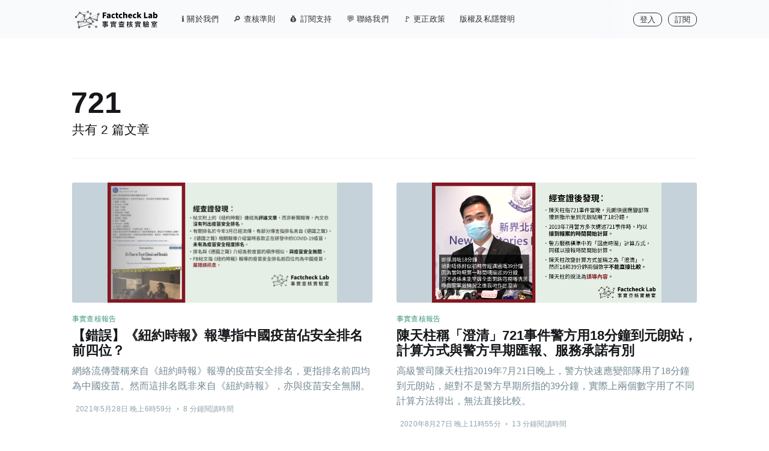

--- FILE ---
content_type: text/html; charset=utf-8
request_url: https://www.factchecklab.org/tag/721/
body_size: 5369
content:
<!DOCTYPE html>
<html lang="zh-Hant">
<head>

    <meta charset="utf-8" />
    <meta http-equiv="X-UA-Compatible" content="IE=edge" />

    <title>721 - Factcheck Lab 事實查核實驗室</title>
    <meta name="HandheldFriendly" content="True" />
    <meta name="viewport" content="width=device-width, initial-scale=1.0" />

    <link rel="stylesheet" type="text/css" href="/assets/built/screen.css?v=4999ea563d" />

    <link rel="icon" href="https://www-cdn.factchecklab.org/2023/08/favicon2-2.png" type="image/png">
    <link rel="canonical" href="https://www.factchecklab.org/tag/721/">
    <meta name="referrer" content="no-referrer-when-downgrade">
    
    <meta property="og:site_name" content="Factcheck Lab 事實查核實驗室">
    <meta property="og:type" content="website">
    <meta property="og:title" content="721 - Factcheck Lab 事實查核實驗室">
    <meta property="og:description" content="Factcheck Lab 為來自香港的事實查核機構，成立於2020年，已獲得國際事實查核網絡（IFCN）認證。">
    <meta property="og:url" content="https://www.factchecklab.org/tag/721/">
    <meta name="twitter:card" content="summary">
    <meta name="twitter:title" content="721 - Factcheck Lab 事實查核實驗室">
    <meta name="twitter:description" content="Factcheck Lab 為來自香港的事實查核機構，成立於2020年，已獲得國際事實查核網絡（IFCN）認證。">
    <meta name="twitter:url" content="https://www.factchecklab.org/tag/721/">
    
    <script type="application/ld+json">
{
    "@context": "https://schema.org",
    "@type": "Series",
    "publisher": {
        "@type": "Organization",
        "name": "Factcheck Lab 事實查核實驗室",
        "url": "https://www.factchecklab.org/",
        "logo": {
            "@type": "ImageObject",
            "url": "https://www-cdn.factchecklab.org/2023/08/pub-logo-7.svg"
        }
    },
    "url": "https://www.factchecklab.org/tag/721/",
    "name": "721",
    "mainEntityOfPage": "https://www.factchecklab.org/tag/721/"
}
    </script>

    <meta name="generator" content="Ghost 5.90">
    <link rel="alternate" type="application/rss+xml" title="Factcheck Lab 事實查核實驗室" href="https://www.factchecklab.org/rss/">
    <script defer src="https://www-cdn.factchecklab.org/js/ghost/portal@~2.33.4-patch.3/umd/portal.min.js" data-i18n="true" data-ghost="https://www.factchecklab.org/" data-key="cbb002a8a17b882cb5b4ce20e2" data-api="https://www.factchecklab.org/ghost/api/content/" crossorigin="anonymous"></script><style id="gh-members-styles">.gh-post-upgrade-cta-content,
.gh-post-upgrade-cta {
    display: flex;
    flex-direction: column;
    align-items: center;
    font-family: -apple-system, BlinkMacSystemFont, 'Segoe UI', Roboto, Oxygen, Ubuntu, Cantarell, 'Open Sans', 'Helvetica Neue', sans-serif;
    text-align: center;
    width: 100%;
    color: #ffffff;
    font-size: 16px;
}

.gh-post-upgrade-cta-content {
    border-radius: 8px;
    padding: 40px 4vw;
}

.gh-post-upgrade-cta h2 {
    color: #ffffff;
    font-size: 28px;
    letter-spacing: -0.2px;
    margin: 0;
    padding: 0;
}

.gh-post-upgrade-cta p {
    margin: 20px 0 0;
    padding: 0;
}

.gh-post-upgrade-cta small {
    font-size: 16px;
    letter-spacing: -0.2px;
}

.gh-post-upgrade-cta a {
    color: #ffffff;
    cursor: pointer;
    font-weight: 500;
    box-shadow: none;
    text-decoration: underline;
}

.gh-post-upgrade-cta a:hover {
    color: #ffffff;
    opacity: 0.8;
    box-shadow: none;
    text-decoration: underline;
}

.gh-post-upgrade-cta a.gh-btn {
    display: block;
    background: #ffffff;
    text-decoration: none;
    margin: 28px 0 0;
    padding: 8px 18px;
    border-radius: 4px;
    font-size: 16px;
    font-weight: 600;
}

.gh-post-upgrade-cta a.gh-btn:hover {
    opacity: 0.92;
}</style><script async src="https://js.stripe.com/v3/"></script>
    <script defer src="https://cdn.jsdelivr.net/ghost/sodo-search@~1.1/umd/sodo-search.min.js" data-key="cbb002a8a17b882cb5b4ce20e2" data-styles="https://cdn.jsdelivr.net/ghost/sodo-search@~1.1/umd/main.css" data-sodo-search="https://www.factchecklab.org/" crossorigin="anonymous"></script>
    
    <link href="https://www.factchecklab.org/webmentions/receive/" rel="webmention">
    <script defer src="/public/cards.min.js?v=4999ea563d"></script><style>:root {--ghost-accent-color: #3a927c;}</style>
    <link rel="stylesheet" type="text/css" href="/public/cards.min.css?v=4999ea563d">
    <!-- Global site tag (gtag.js) - Google Analytics -->
<script async src="https://www.googletagmanager.com/gtag/js?id=G-VJFKV9L1CR"></script>
<script>
  window.dataLayer = window.dataLayer || [];
  function gtag(){dataLayer.push(arguments);}
  gtag('js', new Date());

  gtag('config', 'G-VJFKV9L1CR');
</script>

<meta property="fb:pages" content="103495551396318" />

<script type="text/javascript" async src="https://cdnjs.cloudflare.com/ajax/libs/mathjax/2.7.3/MathJax.js?config=TeX-MML-AM_CHTML">
MathJax.Hub.Config({
    tex2jax: {
        inlineMath: [["$", "$"], ["\\(", "\\)"]],
        processEscapes: true
    }
});
</script>

<style>
    .kg-bookmark-author{
        display:none;
    }
</style>

    

</head>
<body class="tag-template tag-721">

    <div class="site-wrapper">

        
<header class="site-archive-header">
    <div class="outer site-nav-main">
    <div class="inner">
        <nav class="site-nav">
    <div class="site-nav-left-wrapper">
        <div class="site-nav-left">
                <a class="site-nav-logo" href="https://www.factchecklab.org"><img src="https://www-cdn.factchecklab.org/2023/08/pub-logo-7.svg" alt="Factcheck Lab 事實查核實驗室" /></a>
            <div class="site-nav-content">
                    <ul class="nav">
    <li class="nav-guan-yu-wo-men"><a href="https://www.factchecklab.org/about-us/">ℹ️ 關於我們</a></li>
    <li class="nav-cha-he-zhun-ze"><a href="https://www.factchecklab.org/methodology/">🔎 查核準則</a></li>
    <li class="nav-ding-yue-zhi-chi"><a href="https://www.factchecklab.org/subscription/">💰 訂閱支持</a></li>
    <li class="nav-lian-luo-wo-men"><a href="https://www.factchecklab.org/contact-us/">💬 聯絡我們</a></li>
    <li class="nav-geng-zheng-zheng-ce"><a href="https://www.factchecklab.org/correction-policy/">🚩 更正政策</a></li>
    <li class="nav-ban-quan-ji-si-yin-sheng-ming"><a href="https://www.factchecklab.org/copyright-privacy/">版權及私隱聲明</a></li>
</ul>

            </div>
        </div>
    </div>
    <div class="site-nav-right">
            <div class="social-links">
            </div>

                <a class="subscribe-button" href="#/portal/signin" data-portal="signin">登入</a>
                    <a class="subscribe-button" href="#/portal/signup" data-portal="signup">訂閱</a>
    </div>
</nav>    </div>
</div>    

<div class="outer site-header-background no-image">

 
        <div class="inner site-header-content">
            <h1 class="site-title">721</h1>
            <h2 class="site-description">
                共有 2 篇文章
            </h2>
        </div>
    </div>
</header>

<main id="site-main" class="site-main outer">
    <div class="inner posts">
        <div class="post-feed">
                <article class="post-card post tag-fact-check tag-partially-incorrect tag-covid-19 tag-vaccine tag-bluebase tag-721 tag-usacrab tag-jie-san-li-fa-hui tag-ceng-xing-long tag-china tag-niu-yue-shi-bao tag-de-guo-zhi-sheng ">

    <a class="post-card-image-link" href="/20210528/">
        <img class="post-card-image"
            srcset="https://www-cdn.factchecklab.org/2021/05/cover-3.png 300w,
                    https://www-cdn.factchecklab.org/2021/05/cover-3.png 600w,
                    https://www-cdn.factchecklab.org/2021/05/cover-3.png 1000w,
                    https://www-cdn.factchecklab.org/2021/05/cover-3.png 2000w"
            sizes="(max-width: 1000px) 400px, 700px"
            loading="lazy"
            src="https://www-cdn.factchecklab.org/2021/05/cover-3.png"
            alt="【錯誤】《紐約時報》報導指中國疫苗佔安全排名前四位？"
        />
    </a>

    <div class="post-card-content">

        <a class="post-card-content-link" href="/20210528/">

            <header class="post-card-header">
                    <div class="post-card-primary-tag">事實查核報告</div>
                <h2 class="post-card-title">【錯誤】《紐約時報》報導指中國疫苗佔安全排名前四位？</h2>
            </header>

            <section class="post-card-excerpt">
                    <p>網絡流傳聲稱來自《紐約時報》報導的疫苗安全排名，更指排名前四均為中國疫苗。然而這排名既非來自《紐約時報》，亦與疫苗安全無關。</p>
            </section>

        </a>


        <footer class="post-card-meta">
            <div class="post-card-byline-content">
                <span class="post-card-byline-date"><time datetime="2021-05-28T18:59:03+08:00">2021年5月28日 晚上6時59分</time> <span class="bull">&bull;</span>
                    8 分鐘閱讀時間</span>
            </div>
        </footer>

    </div>

</article>                <article class="post-card post tag-fact-check tag-misleading tag-721 tag-police ">

    <a class="post-card-image-link" href="/20200827/">
        <img class="post-card-image"
            srcset="https://www-cdn.factchecklab.org/2020/08/200826-cover-facebook.png 300w,
                    https://www-cdn.factchecklab.org/2020/08/200826-cover-facebook.png 600w,
                    https://www-cdn.factchecklab.org/2020/08/200826-cover-facebook.png 1000w,
                    https://www-cdn.factchecklab.org/2020/08/200826-cover-facebook.png 2000w"
            sizes="(max-width: 1000px) 400px, 700px"
            loading="lazy"
            src="https://www-cdn.factchecklab.org/2020/08/200826-cover-facebook.png"
            alt="陳天柱稱「澄清」721事件警方用18分鐘到元朗站，計算方式與警方早期匯報、服務承諾有別"
        />
    </a>

    <div class="post-card-content">

        <a class="post-card-content-link" href="/20200827/">

            <header class="post-card-header">
                    <div class="post-card-primary-tag">事實查核報告</div>
                <h2 class="post-card-title">陳天柱稱「澄清」721事件警方用18分鐘到元朗站，計算方式與警方早期匯報、服務承諾有別</h2>
            </header>

            <section class="post-card-excerpt">
                    <p>高級警司陳天柱指2019年7月21日晚上，警方快速應變部隊用了18分鐘到元朗站，絕對不是警方早期所指的39分鐘，實際上兩個數字用了不同計算方法得出，無法直接比較。</p>
            </section>

        </a>


        <footer class="post-card-meta">
            <div class="post-card-byline-content">
                <span class="post-card-byline-date"><time datetime="2020-08-27T23:55:51+08:00">2020年8月27日 晚上11時55分</time> <span class="bull">&bull;</span>
                    13 分鐘閱讀時間</span>
            </div>
        </footer>

    </div>

</article>        </div>
    </div>
</main>


        <footer class="site-footer outer">
            <div class="site-footer-content inner">
                <section class="copyright"><a href="https://www.factchecklab.org">Factcheck Lab 事實查核實驗室</a> &copy; 2026</section>
                <nav class="site-footer-nav">
                    <a href="https://www.factchecklab.org">最新文章</a>
                    
                    
                </nav>
            </div>
            <div class="site-footer-badge inner">
                <a href="https://ifcncodeofprinciples.poynter.org/profile/factcheck-lab">
                    <img src="https://ifcncodeofprinciples.poynter.org/storage/badges/8C53ADDD-BA84-4397-D3E3-134BF3418F5C.png" style="" class="badge-image-poynter" />
                </a>
            </div>

        </footer>

    </div>

    <div class="subscribe-success-message">
        <a class="subscribe-close" href="javascript:;"></a>
        You've successfully subscribed to Factcheck Lab 事實查核實驗室!
    </div>

    <div id="subscribe" class="subscribe-overlay">
        <a class="subscribe-close-overlay" href="#"></a>
        <a class="subscribe-close-button" href="#"></a>
        <div class="subscribe-overlay-content">
                <img class="subscribe-overlay-logo" src="https://www-cdn.factchecklab.org/2023/08/pub-logo-7.svg" alt="Factcheck Lab 事實查核實驗室" />
            <div class="subscribe-form">
                <h1 class="subscribe-overlay-title">Subscribe to Factcheck Lab 事實查核實驗室</h1>
                <p class="subscribe-overlay-description">Stay up to date! Get all the latest & greatest posts delivered straight to your inbox</p>
                <form data-members-form="subscribe">
                    <div class="form-group">
                        <input class="subscribe-email" data-members-email placeholder="youremail@example.com"
                            autocomplete="false" />
                        <button class="button primary" type="submit">
                            <span class="button-content">Subscribe</span>
                            <span class="button-loader"><svg version="1.1" id="loader-1" xmlns="http://www.w3.org/2000/svg" xmlns:xlink="http://www.w3.org/1999/xlink" x="0px"
    y="0px" width="40px" height="40px" viewBox="0 0 40 40" enable-background="new 0 0 40 40" xml:space="preserve">
    <path opacity="0.2" fill="#000" d="M20.201,5.169c-8.254,0-14.946,6.692-14.946,14.946c0,8.255,6.692,14.946,14.946,14.946
s14.946-6.691,14.946-14.946C35.146,11.861,28.455,5.169,20.201,5.169z M20.201,31.749c-6.425,0-11.634-5.208-11.634-11.634
c0-6.425,5.209-11.634,11.634-11.634c6.425,0,11.633,5.209,11.633,11.634C31.834,26.541,26.626,31.749,20.201,31.749z" />
    <path fill="#000" d="M26.013,10.047l1.654-2.866c-2.198-1.272-4.743-2.012-7.466-2.012h0v3.312h0
C22.32,8.481,24.301,9.057,26.013,10.047z">
        <animateTransform attributeType="xml" attributeName="transform" type="rotate" from="0 20 20" to="360 20 20"
            dur="0.5s" repeatCount="indefinite" />
    </path>
</svg></span>
                        </button>
                    </div>
                    <div class="message-success">
                        <strong>Great!</strong> Check your inbox and click the link to confirm your subscription.
                    </div>
                    <div class="message-error">
                        Please enter a valid email address!
                    </div>
                </form>
            </div>
        </div>
    </div>

    <script src="https://cdnjs.cloudflare.com/ajax/libs/jquery/3.7.0/jquery.min.js" integrity="sha512-3gJwYpMe3QewGELv8k/BX9vcqhryRdzRMxVfq6ngyWXwo03GFEzjsUm8Q7RZcHPHksttq7/GFoxjCVUjkjvPdw==" crossorigin="anonymous" referrerpolicy="no-referrer"></script>
    <script src="/assets/built/casper.js?v=4999ea563d"></script>

    <script>
        // Parse the URL parameter
        function getParameterByName(name, url) {
            if (!url) url = window.location.href;
            name = name.replace(/[\[\]]/g, "\\$&");
            var regex = new RegExp("[?&]" + name + "(=([^&#]*)|&|#|$)"),
                results = regex.exec(url);
            if (!results) return null;
            if (!results[2]) return '';
            return decodeURIComponent(results[2].replace(/\+/g, " "));
        }

        // Give the parameter a variable name
        var action = getParameterByName('action');

        $(document).ready(function () {
            if (action == 'subscribe') {
                $('body').addClass("subscribe-success");
            }

            $('.subscribe-success-message .subscribe-close').click(function () {
                $('.subscribe-success-message').addClass('close');
            });

            // Reset form on opening subscrion overlay
            $('.subscribe-button').click(function() {
                $('.subscribe-overlay form').removeClass();
                $('.subscribe-email').val('');
            });
        });
    </script>

    

    

<script defer src="https://static.cloudflareinsights.com/beacon.min.js/vcd15cbe7772f49c399c6a5babf22c1241717689176015" integrity="sha512-ZpsOmlRQV6y907TI0dKBHq9Md29nnaEIPlkf84rnaERnq6zvWvPUqr2ft8M1aS28oN72PdrCzSjY4U6VaAw1EQ==" data-cf-beacon='{"version":"2024.11.0","token":"7e9bf9d764184b8f80382974aebe263a","r":1,"server_timing":{"name":{"cfCacheStatus":true,"cfEdge":true,"cfExtPri":true,"cfL4":true,"cfOrigin":true,"cfSpeedBrain":true},"location_startswith":null}}' crossorigin="anonymous"></script>
</body>
</html>